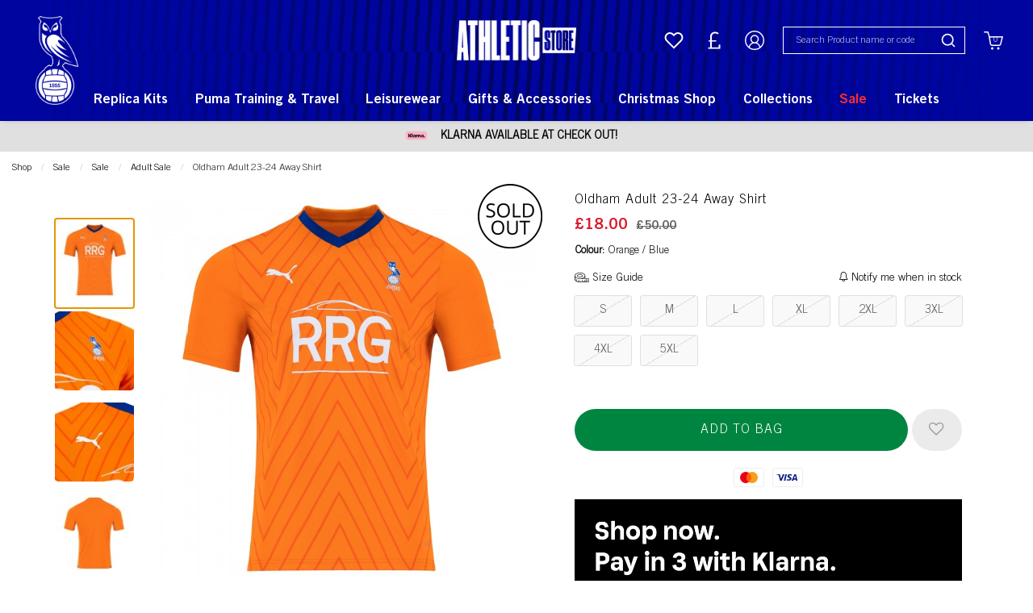

--- FILE ---
content_type: text/css
request_url: https://www.athletic-store.co.uk/inc/resources/oldham/css/webstyles.css?version=1689254106
body_size: -312
content:
#footer-wrapper {
    background: url('/inc/resources/oldham/img/footerbg.jpg') no-repeat top center/cover
}
.main-header__mid-area .logo {
    height: 100px;
}
.main-header__mid-area .logo img {
    position: absolute;
    top: 0;
    transform: translate(20px, 20px);
}

--- FILE ---
content_type: application/javascript; charset=UTF-8
request_url: https://www.athletic-store.co.uk/cdn-cgi/challenge-platform/scripts/jsd/main.js
body_size: 4507
content:
window._cf_chl_opt={xkKZ4:'g'};~function(Z3,O,s,T,C,n,y,R){Z3=M,function(A,G,Zd,Z2,H,c){for(Zd={A:352,G:360,H:393,c:354,S:326,h:306,I:404,E:322,N:332,D:396},Z2=M,H=A();!![];)try{if(c=-parseInt(Z2(Zd.A))/1*(-parseInt(Z2(Zd.G))/2)+-parseInt(Z2(Zd.H))/3*(parseInt(Z2(Zd.c))/4)+-parseInt(Z2(Zd.S))/5*(-parseInt(Z2(Zd.h))/6)+parseInt(Z2(Zd.I))/7+parseInt(Z2(Zd.E))/8+parseInt(Z2(Zd.N))/9+-parseInt(Z2(Zd.D))/10,G===c)break;else H.push(H.shift())}catch(S){H.push(H.shift())}}(Z,334633),O=this||self,s=O[Z3(364)],T={},T[Z3(371)]='o',T[Z3(402)]='s',T[Z3(368)]='u',T[Z3(356)]='z',T[Z3(380)]='n',T[Z3(398)]='I',T[Z3(401)]='b',C=T,O[Z3(367)]=function(A,G,H,S,ZR,Zi,ZL,Z8,I,E,N,D,X,j){if(ZR={A:359,G:413,H:418,c:359,S:412,h:337,I:350,E:337,N:350,D:342,X:375,l:376,j:325,V:307},Zi={A:343,G:376,H:389},ZL={A:347,G:318,H:330,c:302},Z8=Z3,G===null||void 0===G)return S;for(I=g(G),A[Z8(ZR.A)][Z8(ZR.G)]&&(I=I[Z8(ZR.H)](A[Z8(ZR.c)][Z8(ZR.G)](G))),I=A[Z8(ZR.S)][Z8(ZR.h)]&&A[Z8(ZR.I)]?A[Z8(ZR.S)][Z8(ZR.E)](new A[(Z8(ZR.N))](I)):function(V,Z9,P){for(Z9=Z8,V[Z9(Zi.A)](),P=0;P<V[Z9(Zi.G)];V[P]===V[P+1]?V[Z9(Zi.H)](P+1,1):P+=1);return V}(I),E='nAsAaAb'.split('A'),E=E[Z8(ZR.D)][Z8(ZR.X)](E),N=0;N<I[Z8(ZR.l)];D=I[N],X=K(A,G,D),E(X)?(j='s'===X&&!A[Z8(ZR.j)](G[D]),Z8(ZR.V)===H+D?h(H+D,X):j||h(H+D,G[D])):h(H+D,X),N++);return S;function h(V,P,Z7){Z7=M,Object[Z7(ZL.A)][Z7(ZL.G)][Z7(ZL.H)](S,P)||(S[P]=[]),S[P][Z7(ZL.c)](V)}},n=Z3(349)[Z3(406)](';'),y=n[Z3(342)][Z3(375)](n),O[Z3(421)]=function(A,G,ZJ,ZZ,H,S,h,I){for(ZJ={A:400,G:376,H:388,c:302,S:329},ZZ=Z3,H=Object[ZZ(ZJ.A)](G),S=0;S<H[ZZ(ZJ.G)];S++)if(h=H[S],h==='f'&&(h='N'),A[h]){for(I=0;I<G[H[S]][ZZ(ZJ.G)];-1===A[h][ZZ(ZJ.H)](G[H[S]][I])&&(y(G[H[S]][I])||A[h][ZZ(ZJ.c)]('o.'+G[H[S]][I])),I++);}else A[h]=G[H[S]][ZZ(ZJ.S)](function(E){return'o.'+E})},R=function(ZB,ZQ,ZU,Zb,Zz,ZV,Zs,G,H,c){return ZB={A:369,G:394},ZQ={A:386,G:386,H:386,c:302,S:386,h:386,I:399,E:419,N:302,D:419},ZU={A:376},Zb={A:305},Zz={A:376,G:419,H:347,c:318,S:330,h:347,I:318,E:347,N:318,D:305,X:302,l:302,j:302,V:302,P:386,z:386,b:347,U:305,Q:302,B:302,v:386,m:302,f:399},ZV={A:385,G:419},Zs=Z3,G=String[Zs(ZB.A)],H={'h':function(S){return null==S?'':H.g(S,6,function(h,ZT){return ZT=M,ZT(ZV.A)[ZT(ZV.G)](h)})},'g':function(S,I,E,ZC,N,D,X,j,V,P,z,U,Q,B,o,W,Z0,Z1){if(ZC=Zs,null==S)return'';for(D={},X={},j='',V=2,P=3,z=2,U=[],Q=0,B=0,o=0;o<S[ZC(Zz.A)];o+=1)if(W=S[ZC(Zz.G)](o),Object[ZC(Zz.H)][ZC(Zz.c)][ZC(Zz.S)](D,W)||(D[W]=P++,X[W]=!0),Z0=j+W,Object[ZC(Zz.h)][ZC(Zz.I)][ZC(Zz.S)](D,Z0))j=Z0;else{if(Object[ZC(Zz.E)][ZC(Zz.N)][ZC(Zz.S)](X,j)){if(256>j[ZC(Zz.D)](0)){for(N=0;N<z;Q<<=1,I-1==B?(B=0,U[ZC(Zz.X)](E(Q)),Q=0):B++,N++);for(Z1=j[ZC(Zz.D)](0),N=0;8>N;Q=1&Z1|Q<<1,B==I-1?(B=0,U[ZC(Zz.l)](E(Q)),Q=0):B++,Z1>>=1,N++);}else{for(Z1=1,N=0;N<z;Q=Z1|Q<<1,B==I-1?(B=0,U[ZC(Zz.j)](E(Q)),Q=0):B++,Z1=0,N++);for(Z1=j[ZC(Zz.D)](0),N=0;16>N;Q=1.37&Z1|Q<<1,B==I-1?(B=0,U[ZC(Zz.V)](E(Q)),Q=0):B++,Z1>>=1,N++);}V--,V==0&&(V=Math[ZC(Zz.P)](2,z),z++),delete X[j]}else for(Z1=D[j],N=0;N<z;Q=Q<<1.51|1&Z1,B==I-1?(B=0,U[ZC(Zz.X)](E(Q)),Q=0):B++,Z1>>=1,N++);j=(V--,0==V&&(V=Math[ZC(Zz.z)](2,z),z++),D[Z0]=P++,String(W))}if(j!==''){if(Object[ZC(Zz.b)][ZC(Zz.N)][ZC(Zz.S)](X,j)){if(256>j[ZC(Zz.U)](0)){for(N=0;N<z;Q<<=1,B==I-1?(B=0,U[ZC(Zz.V)](E(Q)),Q=0):B++,N++);for(Z1=j[ZC(Zz.D)](0),N=0;8>N;Q=Q<<1|Z1&1,I-1==B?(B=0,U[ZC(Zz.Q)](E(Q)),Q=0):B++,Z1>>=1,N++);}else{for(Z1=1,N=0;N<z;Q=Q<<1.4|Z1,B==I-1?(B=0,U[ZC(Zz.l)](E(Q)),Q=0):B++,Z1=0,N++);for(Z1=j[ZC(Zz.U)](0),N=0;16>N;Q=Q<<1.03|Z1&1,I-1==B?(B=0,U[ZC(Zz.B)](E(Q)),Q=0):B++,Z1>>=1,N++);}V--,V==0&&(V=Math[ZC(Zz.v)](2,z),z++),delete X[j]}else for(Z1=D[j],N=0;N<z;Q=1&Z1|Q<<1.8,B==I-1?(B=0,U[ZC(Zz.j)](E(Q)),Q=0):B++,Z1>>=1,N++);V--,V==0&&z++}for(Z1=2,N=0;N<z;Q=Q<<1.29|1.31&Z1,I-1==B?(B=0,U[ZC(Zz.X)](E(Q)),Q=0):B++,Z1>>=1,N++);for(;;)if(Q<<=1,I-1==B){U[ZC(Zz.m)](E(Q));break}else B++;return U[ZC(Zz.f)]('')},'j':function(S,Zx){return Zx=Zs,S==null?'':S==''?null:H.i(S[Zx(ZU.A)],32768,function(h,ZK){return ZK=Zx,S[ZK(Zb.A)](h)})},'i':function(S,I,E,Zg,N,D,X,j,V,P,z,U,Q,B,o,W,Z1,Z0){for(Zg=Zs,N=[],D=4,X=4,j=3,V=[],U=E(0),Q=I,B=1,P=0;3>P;N[P]=P,P+=1);for(o=0,W=Math[Zg(ZQ.A)](2,2),z=1;z!=W;Z0=Q&U,Q>>=1,Q==0&&(Q=I,U=E(B++)),o|=z*(0<Z0?1:0),z<<=1);switch(o){case 0:for(o=0,W=Math[Zg(ZQ.G)](2,8),z=1;W!=z;Z0=U&Q,Q>>=1,Q==0&&(Q=I,U=E(B++)),o|=(0<Z0?1:0)*z,z<<=1);Z1=G(o);break;case 1:for(o=0,W=Math[Zg(ZQ.H)](2,16),z=1;W!=z;Z0=U&Q,Q>>=1,0==Q&&(Q=I,U=E(B++)),o|=(0<Z0?1:0)*z,z<<=1);Z1=G(o);break;case 2:return''}for(P=N[3]=Z1,V[Zg(ZQ.c)](Z1);;){if(B>S)return'';for(o=0,W=Math[Zg(ZQ.H)](2,j),z=1;z!=W;Z0=U&Q,Q>>=1,0==Q&&(Q=I,U=E(B++)),o|=z*(0<Z0?1:0),z<<=1);switch(Z1=o){case 0:for(o=0,W=Math[Zg(ZQ.S)](2,8),z=1;W!=z;Z0=U&Q,Q>>=1,0==Q&&(Q=I,U=E(B++)),o|=(0<Z0?1:0)*z,z<<=1);N[X++]=G(o),Z1=X-1,D--;break;case 1:for(o=0,W=Math[Zg(ZQ.h)](2,16),z=1;z!=W;Z0=U&Q,Q>>=1,0==Q&&(Q=I,U=E(B++)),o|=z*(0<Z0?1:0),z<<=1);N[X++]=G(o),Z1=X-1,D--;break;case 2:return V[Zg(ZQ.I)]('')}if(0==D&&(D=Math[Zg(ZQ.A)](2,j),j++),N[Z1])Z1=N[Z1];else if(Z1===X)Z1=P+P[Zg(ZQ.E)](0);else return null;V[Zg(ZQ.N)](Z1),N[X++]=P+Z1[Zg(ZQ.D)](0),D--,P=Z1,D==0&&(D=Math[Zg(ZQ.S)](2,j),j++)}}},c={},c[Zs(ZB.G)]=H.h,c}(),a();function i(c,S,Zj,Zp,h,I,E,N,D,X,l,j){if(Zj={A:334,G:358,H:409,c:333,S:383,h:381,I:320,E:390,N:415,D:351,X:370,l:340,j:405,V:339,P:383,z:315,b:303,U:383,Q:338,B:312,v:372,m:377,f:411,o:319,W:384,Z0:304,Z1:407,ZV:403,ZP:394},Zp=Z3,!d(.01))return![];I=(h={},h[Zp(Zj.A)]=c,h[Zp(Zj.G)]=S,h);try{E=O[Zp(Zj.H)],N=Zp(Zj.c)+O[Zp(Zj.S)][Zp(Zj.h)]+Zp(Zj.I)+E.r+Zp(Zj.E),D=new O[(Zp(Zj.N))](),D[Zp(Zj.D)](Zp(Zj.X),N),D[Zp(Zj.l)]=2500,D[Zp(Zj.j)]=function(){},X={},X[Zp(Zj.V)]=O[Zp(Zj.P)][Zp(Zj.z)],X[Zp(Zj.b)]=O[Zp(Zj.U)][Zp(Zj.Q)],X[Zp(Zj.B)]=O[Zp(Zj.P)][Zp(Zj.v)],X[Zp(Zj.m)]=O[Zp(Zj.U)][Zp(Zj.f)],l=X,j={},j[Zp(Zj.o)]=I,j[Zp(Zj.W)]=l,j[Zp(Zj.Z0)]=Zp(Zj.Z1),D[Zp(Zj.ZV)](R[Zp(Zj.ZP)](j))}catch(V){}}function J(H,c,t0,Ze,S,h,I){if(t0={A:362,G:336,H:317,c:304,S:397,h:313,I:317,E:420,N:311,D:397,X:358,l:346,j:420},Ze=Z3,S=Ze(t0.A),!H[Ze(t0.G)])return;c===Ze(t0.H)?(h={},h[Ze(t0.c)]=S,h[Ze(t0.S)]=H.r,h[Ze(t0.h)]=Ze(t0.I),O[Ze(t0.E)][Ze(t0.N)](h,'*')):(I={},I[Ze(t0.c)]=S,I[Ze(t0.D)]=H.r,I[Ze(t0.h)]=Ze(t0.X),I[Ze(t0.l)]=c,O[Ze(t0.j)][Ze(t0.N)](I,'*'))}function e(Zc,Zt,H,c,S,h,I){Zt=(Zc={A:355,G:373,H:392,c:416,S:308,h:345,I:374,E:395,N:328,D:378,X:309,l:345,j:414},Z3);try{return H=s[Zt(Zc.A)](Zt(Zc.G)),H[Zt(Zc.H)]=Zt(Zc.c),H[Zt(Zc.S)]='-1',s[Zt(Zc.h)][Zt(Zc.I)](H),c=H[Zt(Zc.E)],S={},S=cJDYB1(c,c,'',S),S=cJDYB1(c,c[Zt(Zc.N)]||c[Zt(Zc.D)],'n.',S),S=cJDYB1(c,H[Zt(Zc.X)],'d.',S),s[Zt(Zc.l)][Zt(Zc.j)](H),h={},h.r=S,h.e=null,h}catch(E){return I={},I.r={},I.e=E,I}}function L(A,G,ZX,ZD,ZN,ZE,ZA,H,c,S){ZX={A:409,G:366,H:383,c:415,S:351,h:370,I:333,E:381,N:314,D:336,X:340,l:405,j:363,V:365,P:417,z:310,b:403,U:394,Q:324},ZD={A:323},ZN={A:353,G:317,H:344,c:353},ZE={A:340},ZA=Z3,H=O[ZA(ZX.A)],console[ZA(ZX.G)](O[ZA(ZX.H)]),c=new O[(ZA(ZX.c))](),c[ZA(ZX.S)](ZA(ZX.h),ZA(ZX.I)+O[ZA(ZX.H)][ZA(ZX.E)]+ZA(ZX.N)+H.r),H[ZA(ZX.D)]&&(c[ZA(ZX.X)]=5e3,c[ZA(ZX.l)]=function(ZG){ZG=ZA,G(ZG(ZE.A))}),c[ZA(ZX.j)]=function(ZH){ZH=ZA,c[ZH(ZN.A)]>=200&&c[ZH(ZN.A)]<300?G(ZH(ZN.G)):G(ZH(ZN.H)+c[ZH(ZN.c)])},c[ZA(ZX.V)]=function(ZO){ZO=ZA,G(ZO(ZD.A))},S={'t':Y(),'lhr':s[ZA(ZX.P)]&&s[ZA(ZX.P)][ZA(ZX.z)]?s[ZA(ZX.P)][ZA(ZX.z)]:'','api':H[ZA(ZX.D)]?!![]:![],'payload':A},c[ZA(ZX.b)](R[ZA(ZX.U)](JSON[ZA(ZX.Q)](S)))}function d(A,ZS,ZM){return ZS={A:321},ZM=Z3,Math[ZM(ZS.A)]()<A}function M(t,r,F){return F=Z(),M=function(A,G,H){return A=A-302,H=F[A],H},M(t,r)}function g(A,Zk,Z6,G){for(Zk={A:418,G:400,H:422},Z6=Z3,G=[];A!==null;G=G[Z6(Zk.A)](Object[Z6(Zk.G)](A)),A=Object[Z6(Zk.H)](A));return G}function a(ZW,Zo,Zm,Zn,A,G,H,c,S){if(ZW={A:409,G:336,H:382,c:408,S:410,h:357,I:361},Zo={A:382,G:408,H:361},Zm={A:327},Zn=Z3,A=O[Zn(ZW.A)],!A)return;if(!k())return;(G=![],H=A[Zn(ZW.G)]===!![],c=function(Zy,h){if(Zy=Zn,!G){if(G=!![],!k())return;h=e(),L(h.r,function(I){J(A,I)}),h.e&&i(Zy(Zm.A),h.e)}},s[Zn(ZW.H)]!==Zn(ZW.c))?c():O[Zn(ZW.S)]?s[Zn(ZW.S)](Zn(ZW.h),c):(S=s[Zn(ZW.I)]||function(){},s[Zn(ZW.I)]=function(Zq){Zq=Zn,S(),s[Zq(Zo.A)]!==Zq(Zo.G)&&(s[Zq(Zo.H)]=S,c())})}function Z(t1){return t1='zkT64OAtlGCwb$Z0fW3yIrxnisEVKPHYod5h-cJ1g8+MaBLeu2mUR7DqSQvF9XjNp,pow,[native code],indexOf,splice,/invisible/jsd,catch,style,9DSiLEi,cwPlYkkhXwW,contentWindow,4406170ZeMyfB,sid,bigint,join,keys,boolean,string,send,2526587urasCC,ontimeout,split,jsd,loading,__CF$cv$params,addEventListener,gRjkt7,Array,getOwnPropertyNames,removeChild,XMLHttpRequest,display: none,location,concat,charAt,parent,Qgcf5,getPrototypeOf,push,chlApiUrl,source,charCodeAt,642NoduTI,d.cookie,tabIndex,contentDocument,href,postMessage,chlApiRumWidgetAgeMs,event,/jsd/oneshot/5eaf848a0845/0.2530954891792184:1765221964:K3fGHE8dnzT0lzNTMk8ee-vLp1fsZ-vFaV_M-LuOltQ/,vKoX8,isArray,success,hasOwnProperty,errorInfoObject,/b/ov1/0.2530954891792184:1765221964:K3fGHE8dnzT0lzNTMk8ee-vLp1fsZ-vFaV_M-LuOltQ/,random,4333168utmwHg,xhr-error,stringify,isNaN,11585FUhqGO,error on cf_chl_props,clientInformation,map,call,floor,1479267mQwVqJ,/cdn-cgi/challenge-platform/h/,msg,function,api,from,gKwbC5,chlApiSitekey,timeout,Function,includes,sort,http-code:,body,detail,prototype,toString,_cf_chl_opt;XQlKq9;mpuA2;BYBs3;bqzg9;gtpfA4;SZQFk7;rTYyd6;gTvhm6;ubgT9;JrBNE9;NgAVk0;YBjhw4;WvQh6;cJDYB1;Qgcf5;eHVD2;VJwN2,Set,open,390gVzauR,status,883812ToofvZ,createElement,symbol,DOMContentLoaded,error,Object,632TGAkiG,onreadystatechange,cloudflare-invisible,onload,document,onerror,log,cJDYB1,undefined,fromCharCode,POST,object,hhzn3,iframe,appendChild,bind,length,chlApiClientVersion,navigator,now,number,xkKZ4,readyState,_cf_chl_opt,chctx'.split(','),Z=function(){return t1},Z()}function K(A,G,H,ZY,Z5,S){Z5=(ZY={A:391,G:412,H:316,c:412,S:335},Z3);try{return G[H][Z5(ZY.A)](function(){}),'p'}catch(h){}try{if(G[H]==null)return void 0===G[H]?'u':'x'}catch(I){return'i'}return A[Z5(ZY.G)][Z5(ZY.H)](G[H])?'a':G[H]===A[Z5(ZY.c)]?'E':!0===G[H]?'T':!1===G[H]?'F':(S=typeof G[H],Z5(ZY.S)==S?x(A,G[H])?'N':'f':C[S]||'?')}function Y(Zh,Zr,A){return Zh={A:409,G:331},Zr=Z3,A=O[Zr(Zh.A)],Math[Zr(Zh.G)](+atob(A.t))}function k(ZI,ZF,A,G,H){return ZI={A:331,G:379},ZF=Z3,A=3600,G=Y(),H=Math[ZF(ZI.A)](Date[ZF(ZI.G)]()/1e3),H-G>A?![]:!![]}function x(A,G,Zu,Z4){return Zu={A:341,G:341,H:347,c:348,S:330,h:388,I:387},Z4=Z3,G instanceof A[Z4(Zu.A)]&&0<A[Z4(Zu.G)][Z4(Zu.H)][Z4(Zu.c)][Z4(Zu.S)](G)[Z4(Zu.h)](Z4(Zu.I))}}()

--- FILE ---
content_type: image/svg+xml
request_url: https://www.athletic-store.co.uk/stdimg/size-guide.svg
body_size: 1250
content:
<svg xmlns="http://www.w3.org/2000/svg" fill="none" viewBox="0 0 481 320" class="w-6"><path fill="currentColor" fill-rule="evenodd" d="M150.5.602c-1.65.232-8.625 1.136-15.5 2.009-14.998 1.905-38.753 7.73-52.5 12.874C38.998 31.761 10.544 57.776 2.51 88.621c-2.249 8.638-2.249 134.12 0 142.758 3.824 14.679 12.348 28.483 24.964 40.424 26.724 25.297 69.674 42.125 120.382 47.167 6.607.657 65.437 1.026 162.5 1.02l152.144-.01 5-2.357c5.958-2.81 8.674-5.575 11.416-11.623 1.957-4.317 2.041-6.353 2.052-50l.012-45.5-2.361-5.071c-2.706-5.812-8.019-10.633-13.541-12.288-2.651-.794-20.275-1.141-57.944-1.141H353v-48.79c0-40.293-.263-49.8-1.51-54.589-6.72-25.8-27.696-48.322-59.99-64.412-21.462-10.694-43.854-17.399-72.99-21.857C208.952.889 157.823-.426 150.5.602Zm7.636 16.478c-50.384 3.205-96.292 20.237-120.548 44.724C25.586 73.921 19.948 84.25 18.06 97.578c-5.057 35.711 31.607 70.208 90.91 85.536 77.299 19.979 168.812 3.157 208.667-38.356 12.937-13.476 18.626-25.925 18.626-40.758 0-14.842-5.688-27.282-18.65-40.783-25.165-26.213-69.6-42.753-124.113-46.199-17.338-1.095-17.168-1.096-35.364.062ZM150 57.407c-34.476 5.287-57.628 17.155-65.949 33.806-8.679 17.369.762 35.669 24.356 47.211 17.921 8.766 35.986 12.6 62.736 13.314 20.838.557 33.397-.542 48.787-4.269 33.739-8.169 53.031-24.007 53.06-43.559.031-20.5-22.501-37.502-59.609-44.98-13.653-2.751-49.721-3.618-63.381-1.523Zm13.5 15.62c-13.888 1.053-22.287 2.649-34.517 6.559-12.372 3.957-20.896 8.725-26.609 14.884-6.859 7.397-6.596 12.438 1.049 20.083 12.736 12.736 40.901 20.635 73.577 20.635 31.743 0 59.159-7.434 72.866-19.758 8.256-7.422 8.716-14.547 1.396-21.652-15.184-14.741-52.051-23.458-87.762-20.751ZM17.227 186.84c.354 35.577.496 38.026 2.575 44.283 3.141 9.455 10.543 20.146 20.276 29.285l8.422 7.908.269-23.863c.257-22.872.358-23.959 2.424-26.158 2.951-3.141 8.672-3.132 11.633.019 2.129 2.267 2.174 2.914 2.174 31.392v29.076l9.25 4.046c5.088 2.225 12.288 5.143 16 6.484l6.75 2.44V280.05c0-10.938.151-11.843 2.314-13.876 3.156-2.964 8.644-2.913 11.482.109 1.949 2.074 2.17 3.559 2.424 16.235l.28 13.952 11 2.1c6.05 1.155 13.137 2.391 15.75 2.746l4.75.646v-57.613l2.314-2.175c3.172-2.979 8.643-2.913 11.512.14 2.129 2.267 2.174 2.915 2.174 31.356v29.041l6.75.637c3.713.351 10.912.641 16 .645L193 304v-13.826c0-13.159.112-13.93 2.314-16 3.172-2.979 8.643-2.913 11.512.14 2.013 2.144 2.174 3.325 2.174 16V304h32V244.349l2.314-2.175c3.172-2.979 8.643-2.913 11.512.14 2.131 2.269 2.174 2.898 2.174 32V304h32v-13.826c0-13.159.112-13.93 2.314-16 3.172-2.979 8.643-2.913 11.512.14 2.013 2.144 2.174 3.325 2.174 16V304h32V244.349l2.314-2.175c3.172-2.979 8.643-2.913 11.512.14 2.131 2.269 2.174 2.898 2.174 32V304h19.583c10.771 0 19.412-.337 19.202-.75-.209-.413-1.709-3.45-3.333-6.75l-2.952-6v-69l2.952-6c1.624-3.3 3.118-6.321 3.321-6.713.203-.392-55.126-.862-122.952-1.044-134.945-.362-127.106-.04-155.821-6.396-35.792-7.922-67.06-23.486-87.324-43.467l-8.823-8.7.374 37.66Zm311.651-29.964c-13.146 13.374-29.679 24.516-46.878 31.591l-8.5 3.496 31.75.019L337 192v-21.5c0-11.825-.113-21.473-.25-21.439-.137.033-3.68 3.55-7.872 7.815Zm89.835 52.516c-6.257 1.722-11.6 6.148-14.709 12.184-2.456 4.769-2.51 5.368-2.828 31.131-.211 17.15.076 28.189.826 31.801a23.943 23.943 0 0 0 12.478 16.437c4.84 2.492 5.457 2.555 25.211 2.555 19.738 0 20.307-.057 22.529-2.278l2.28-2.278v-85.888l-2.275-2.278c-2.184-2.186-3.009-2.287-20.5-2.491-12.596-.147-19.703.194-23.012 1.105Zm.461 24.922c-2.079 2.213-2.174 3.17-2.174 21.826 0 19.102.049 19.557 2.314 21.686 3.172 2.979 8.643 2.913 11.512-.14 2.079-2.213 2.174-3.17 2.174-21.826 0-19.102-.049-19.557-2.314-21.686-3.172-2.979-8.643-2.913-11.512.14Z" clip-rule="evenodd"></path></svg>